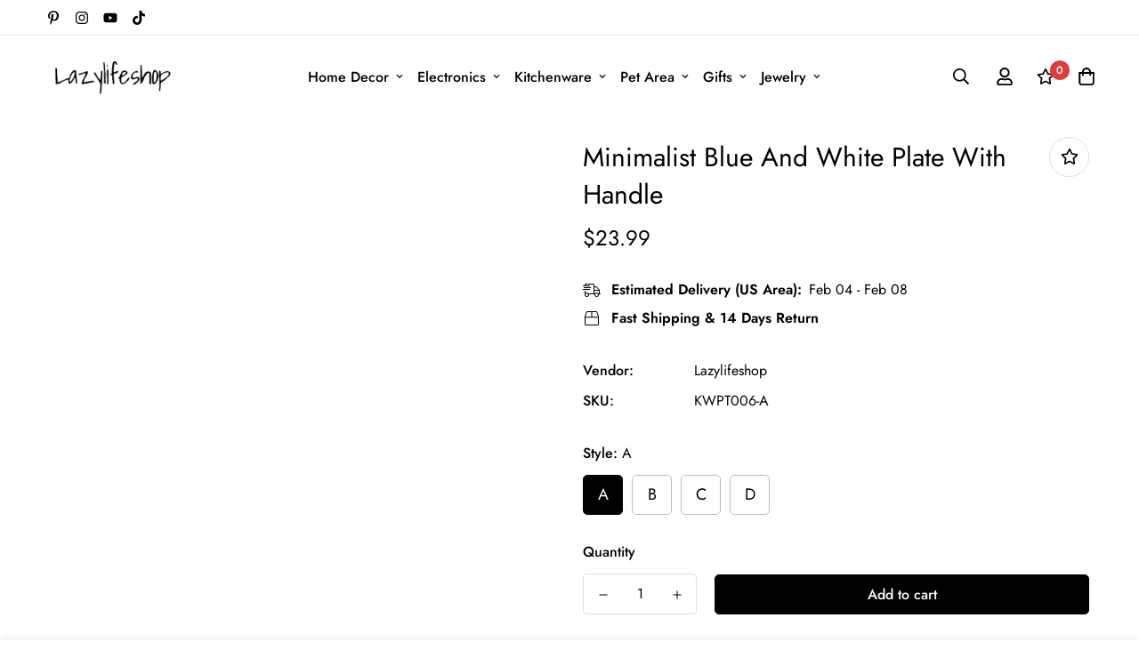

--- FILE ---
content_type: text/css
request_url: https://www.lazylifeshop.com/cdn/shop/t/22/assets/custom.css?v=170172149620072097241718547081
body_size: -189
content:
html[lang=zh-TW] #MainContent{padding-top:88px!important}@media only screen and (max-width: 767px){div.shopify-policy__body table{width:unset!important}}div.shopify-policy__body div{overflow:unset!important}div.shopify-policy__body table{text-align:center}button#scroll-to-top-button{bottom:150px}body.template-page div.shopify-section div.sf__page-about div.page-header{padding-bottom:0}section.sf__page-about>div.section-my{margin-top:0}div.main-product__block-trust_badge div.prod__trust-badges.prod__trust-badges--below{background-color:#fff}div.main-product__block-trust_badge{margin-top:0!important}div.main-product__block-trust_badge div.prod__trust-badges{padding:0 20px;!important}.sf__custom-select .select-selected{justify-content:center}.csapps-table th{width:50%}section.reduce-my div.section-my{margin-bottom:2rem!important;margin-top:2rem!important}section.reduce-py div.section-py{padding-top:2rem!important;padding-bottom:2rem!important}#dummy-chat-button-iframe,#ShopifyChat{right:5px!important;bottom:0!important}#MainContent{padding-top:64px!important}#sf__img-with-text-template--15631912468676__165544596775e0cfdc .section-my{margin-top:0!important}.sf__pcard .sf__pcard-image{border-radius:1rem;overflow:hidden}.sf__pcard .product-option-item[data-option-type=image].has-bg-img{border-radius:.5rem;overflow:hidden}.nav-swiper-container .sf-prod-media,.scd-item__image,.sf-modal__content{border-radius:1rem;overflow:hidden}img{border-radius:1rem}.sf__pcard .background-color-expand,.sf__pcard .background-color-expand:before{border-radius:1rem}
/*# sourceMappingURL=/cdn/shop/t/22/assets/custom.css.map?v=170172149620072097241718547081 */


--- FILE ---
content_type: text/css
request_url: https://www.lazylifeshop.com/cdn/shop/t/22/assets/glightbox.css?v=35295618483765324761717675074
body_size: 1242
content:
.glightbox-container{-webkit-text-size-adjust:100%;text-size-adjust:100%;-webkit-backface-visibility:hidden;backface-visibility:hidden;height:100%;left:0;outline:none;overflow:hidden;position:fixed;top:0;touch-action:none;width:100%;z-index:999999!important}.glightbox-container.inactive{display:none}.glightbox-container .gcontainer{height:100%;overflow:hidden;position:relative;width:100%;z-index:9999}.glightbox-container .gslider{align-items:center;display:flex!important;height:100%;justify-content:center;left:0;overflow:hidden;position:relative;top:0;transform:translateZ(0);transition:transform .4s ease;width:100%}.glightbox-container .gslide{align-items:center;display:flex;justify-content:center;opacity:0;position:absolute;-webkit-user-select:none;user-select:none;width:100%}.glightbox-container .gslide.current{opacity:1;position:relative;z-index:99999}.glightbox-container .gslide.prev{opacity:1;z-index:9999}.glightbox-container .gslide-inner-content{width:100%}.glightbox-container .ginner-container{display:flex;flex-direction:column;height:100vh;justify-content:center;margin:auto;max-width:100%;position:relative;width:100%}.glightbox-container .ginner-container.gvideo-container{width:100%}.glightbox-container .ginner-container.desc-bottom,.glightbox-container .ginner-container.desc-top{flex-direction:column}.glightbox-container .ginner-container.desc-left,.glightbox-container .ginner-container.desc-right{max-width:100%!important}.gslide iframe,.gslide video{-webkit-overflow-scrolling:touch;border:none;min-height:165px;outline:none!important;touch-action:auto}.gslide:not(.current){pointer-events:none}.gslide-image{align-items:center}.gslide-image img{border:none;display:block;float:none;height:auto;margin:auto;max-height:100vh;max-width:100vw;min-width:200px;-o-object-fit:cover;object-fit:cover;outline:none;padding:0;touch-action:none;-webkit-user-select:none;user-select:none;width:auto}.desc-bottom .gslide-image img,.desc-top .gslide-image img{width:auto}.desc-left .gslide-image img,.desc-right .gslide-image img{max-width:100%;width:auto}.gslide-image img.zoomable{position:relative}.gslide-image img.dragging{cursor:grabbing!important;transition:none}.gslide-video{max-width:100vh;position:relative;width:100%!important}.gslide-video .gvideo-wrapper{margin:auto;width:100%}.gslide-video:before{background:rgba(255,0,0,.34);content:"";display:block;display:none;height:100%;position:absolute;width:100%}.gslide-video.playing:before{display:none}.gslide-video.fullscreen{height:75vh;max-width:100%!important;min-width:100%}.gslide-video.fullscreen video{max-width:100%!important;width:100%!important}.gslide-inline{background:#fff;max-height:calc(100vh - 40px);max-width:100%;overflow:auto;text-align:left}.gslide-inline .ginlined-content{padding:20px;width:100%}.gslide-inline .dragging{cursor:grabbing!important;transition:none}.ginlined-content{display:block!important;opacity:1;overflow:auto}.gslide-external{background:#fff;display:flex;height:100%;max-height:75vh;min-width:100%;overflow:auto;padding:0;width:100%}.gslide-media{display:flex;width:auto}.zoomed .gslide-media{box-shadow:none!important}.desc-bottom .gslide-media,.desc-top .gslide-media{flex-direction:column;margin:0 auto}.gslide-description{flex:1 0 100%;position:relative}.gslide-description.description-left,.gslide-description.description-right{max-width:100%}.gslide-description.description-bottom,.gslide-description.description-top{margin:0 auto;width:100%}.gslide-description p{margin-bottom:12px}.gslide-description p:last-child{margin-bottom:0}.glightbox-button-hidden,.zoomed .gslide-description{display:none}.glightbox-mobile .glightbox-container .gslide-description{background:transparent;background:linear-gradient(180deg,transparent,rgba(0,0,0,.75));bottom:0;height:auto!important;max-height:78vh;max-width:100vw!important;order:2!important;overflow:auto!important;padding:19px 11px 50px;position:absolute;transition:opacity .3s linear;width:100%}.glightbox-mobile .glightbox-container .gslide-title{color:#fff;font-size:1em}.glightbox-mobile .glightbox-container .gslide-desc{color:#a1a1a1}.glightbox-mobile .glightbox-container .gslide-desc a{color:#fff;font-weight:700}.glightbox-mobile .glightbox-container .gslide-desc *{color:inherit}.glightbox-mobile .glightbox-container .gslide-desc string{color:#fff}.glightbox-mobile .glightbox-container .gslide-desc .desc-more{color:#fff;opacity:.4}.gdesc-open .gslide-media{opacity:.4;transition:opacity .5s ease}.gdesc-open .gdesc-inner{padding-bottom:30px}.gdesc-closed .gslide-media{opacity:1;transition:opacity .5s ease}.greset{transition:all .3s ease}.gabsolute{position:absolute}.grelative{position:relative}.glightbox-desc{display:none!important}.glightbox-open{overflow:hidden}.gloader{animation:lightboxLoader .8s linear infinite;border-radius:50%;border:2px solid #fff;border-right-color:transparent;display:block;height:25px;left:0;margin:0 auto;position:absolute;right:0;top:47%;width:25px;z-index:9999}.goverlay{height:calc(100vh + 1px);left:0;position:fixed;top:-1px;width:100%;will-change:opacity}.glightbox-mobile .goverlay,.goverlay{background:#000}.gclose,.gnext,.gprev{align-items:center;border:none;cursor:pointer;display:flex;flex-direction:column;height:44px;justify-content:center;width:26px;z-index:99999}.gclose svg,.gnext svg,.gprev svg{display:block;height:auto;margin:0;padding:0;width:25px}.gclose.disabled,.gnext.disabled,.gprev.disabled{opacity:.1}.gclose .garrow,.gnext .garrow,.gprev .garrow{stroke:#fff}.gbtn.focused{outline:2px solid #0f3d81}iframe.wait-autoplay{opacity:0}.glightbox-closing .gclose,.glightbox-closing .gnext,.glightbox-closing .gprev{opacity:0!important}.glightbox-clean .gslide-description{background:#fff}.glightbox-clean .gdesc-inner{padding:22px 20px}.glightbox-clean .gslide-title{color:#000;font-family:arial;font-size:1em;font-weight:400;line-height:1.4em;margin-bottom:19px}.glightbox-clean .gslide-desc{font-family:arial;font-size:.86em;line-height:1.4em;margin-bottom:0}.glightbox-clean .gslide-video{background:#000}.glightbox-clean .gclose,.glightbox-clean .gnext,.glightbox-clean .gprev{background-color:rgba(0,0,0,.75);border-radius:4px}.glightbox-clean .gclose path,.glightbox-clean .gnext path,.glightbox-clean .gprev path{fill:#fff}.glightbox-clean .gprev{left:30px}.glightbox-clean .gnext,.glightbox-clean .gprev{height:50px;position:absolute;top:-100%;width:40px}.glightbox-clean .gnext{right:30px}.glightbox-clean .gclose{height:35px;position:absolute;right:10px;top:15px;width:35px}.glightbox-clean .gclose svg{height:auto;width:18px}.glightbox-clean .gclose:hover{opacity:1}.gfadeIn{animation:gfadeIn .5s ease}.gfadeOut{animation:gfadeOut .5s ease}.gslideOutLeft{animation:gslideOutLeft .3s ease}.gslideInLeft{animation:gslideInLeft .3s ease}.gslideOutRight{animation:gslideOutRight .3s ease}.gslideInRight{animation:gslideInRight .3s ease}.gzoomIn{animation:gzoomIn .5s ease}.gzoomOut{animation:gzoomOut .5s ease}@keyframes lightboxLoader{0%{transform:rotate(0deg)}to{transform:rotate(1turn)}}@keyframes gfadeIn{0%{opacity:0}to{opacity:1}}@keyframes gfadeOut{0%{opacity:1}to{opacity:0}}@keyframes gslideInLeft{0%{opacity:0;transform:translate3d(-60%,0,0)}to{opacity:1;transform:translateZ(0);visibility:visible}}@keyframes gslideOutLeft{0%{opacity:1;transform:translateZ(0);visibility:visible}to{opacity:0;transform:translate3d(-60%,0,0);visibility:hidden}}@keyframes gslideInRight{0%{opacity:0;transform:translate3d(60%,0,0);visibility:visible}to{opacity:1;transform:translateZ(0)}}@keyframes gslideOutRight{0%{opacity:1;transform:translateZ(0);visibility:visible}to{opacity:0;transform:translate3d(60%,0,0)}}@keyframes gzoomIn{0%{opacity:0;transform:scale3d(.3,.3,.3)}to{opacity:1}}@keyframes gzoomOut{0%{opacity:1}50%{opacity:0;transform:scale3d(.3,.3,.3)}to{opacity:0}}@media(min-width:769px){.glightbox-container .ginner-container{flex-direction:row;height:auto;width:auto}.glightbox-container .ginner-container.desc-top .gslide-description{order:0}.glightbox-container .ginner-container.desc-top .gslide-image,.glightbox-container .ginner-container.desc-top .gslide-image img{order:1}.glightbox-container .ginner-container.desc-left .gslide-description{order:0}.glightbox-container .ginner-container.desc-left .gslide-image{order:1}.gslide-image img{max-height:97vh;max-width:100%}.gslide-image img.zoomable{cursor:zoom-in}.zoomed .gslide-image img.zoomable{cursor:grab}.gslide-inline{max-height:95vh}.gslide-external{max-height:100vh}.gslide-description.description-left,.gslide-description.description-right{max-width:275px}.glightbox-open{height:auto}.goverlay{background:rgba(0,0,0,.92)}.glightbox-clean .gslide-media{box-shadow:1px 2px 9px 0 rgba(0,0,0,.65)}.glightbox-clean .description-left .gdesc-inner,.glightbox-clean .description-right .gdesc-inner{height:100%;overflow-y:auto;position:absolute}.glightbox-clean .gclose,.glightbox-clean .gnext,.glightbox-clean .gprev{background-color:rgba(0,0,0,.32)}.glightbox-clean .gclose:hover,.glightbox-clean .gnext:hover,.glightbox-clean .gprev:hover{background-color:rgba(0,0,0,.7)}.glightbox-clean .gnext,.glightbox-clean .gprev{top:45%}}@media(min-width:992px){.glightbox-clean .gclose{opacity:.7;right:20px}}@media screen and (max-height:420px){.goverlay{background:#000}}
/*# sourceMappingURL=glightbox.css.map */